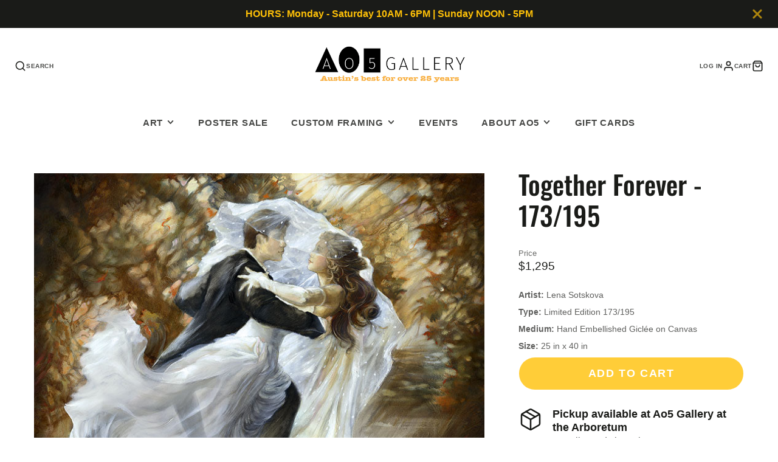

--- FILE ---
content_type: text/css
request_url: https://ao5gallery.com/cdn/shop/t/37/assets/core.css?v=148270668477665002591744511714
body_size: 968
content:
/** Shopify CDN: Minification failed

Line 540:29 Expected "}" to go with "{"

**/
.stretched-link {
    width: 100%;
    height: 100%;
    top: 0;
    left: 0;
    position: absolute;
}

*,
*::before,
*::after {
    box-sizing: border-box;
}

:root {
    font-size: var(--font-size-base);
}

@media (prefers-reduced-motion: no-preference) {
    :root {
        scroll-behavior: smooth;
    }
}

body {
    margin: 0;
    font-family: var(--font-body-family);
    font-size: var(--font-size-base);
    font-weight: var(--font-body-weight);
    line-height: var(--line-height-base);
    color: rgba(var(--color-text), 1);
    background-color: rgba(var(--color-background), 1);
    -webkit-text-size-adjust: 100%;
    -webkit-tap-highlight-color: rgba(0, 0, 0, 0);
}

hr {
    margin: var(--spacer) 0;
    color: inherit;
    background-color: currentColor;
    border: 0;
    opacity: 0.25;
    height: 1px;
}

iframe {
    border: 0;
}

[hidden] {
    display: none !important;
}

.stretched-link {
    width: 100%;
    height: 100%;
    top: 0;
    left: 0;
    position: absolute;
}

h6, h5, h4, h3, h2, .h2, h1 {
    margin-top: 0;
    margin-bottom: var(--spacer-50);
    font-weight: var(--font-body-weight-bold);
    line-height: 1.2;
}

h1 {
    font-size: calc(var(--font-size-base) * 2.5);
}

h2, .h2 {
    font-size: calc(var(--font-size-base) * 2);
}

h3 {
    font-size: calc(var(--font-size-base) * 1.75);
}

h4 {
    font-size: calc(var(--font-size-base) * 1.5);
}

h5 {
    font-size: calc(var(--font-size-base) * 1.25);
}

h6 {
    font-size: calc(var(--font-size-base) * 1);
}

p {
    margin-top: 0;
    margin-bottom: var(--spacer);
}

abbr[title],
abbr[data-bs-original-title] {
    text-decoration: underline dotted;
    cursor: help;
    text-decoration-skip-ink: none;
}

address {
    margin-bottom: var(--spacer);
    font-style: normal;
    line-height: inherit;
}

blockquote {
    margin: 0 0 var(--spacer);
}

b,
strong {
    font-weight: var(--font-body-weight-bold);
}

small {
    font-size: calc(var(--font-size-base) * 0.875);
}

a {
    color: rgb(var(--color-link));
}

a:hover {
    color: rgb(var(--color-link));
}

a:not([href]):not([class]), a:not([href]):not([class]):hover {
    color: inherit;
    text-decoration: none;
}

.stretched-link {
    width: 100%;
    height: 100%;
    top: 0;
    left: 0;
    position: absolute;
}

ol,
ul {
    padding-left: calc(var(--spacer) * 2);
}

ol,
ul,
dl {
    margin-top: 0;
    margin-bottom: var(--spacer);
}

ol ol,
ul ul,
ol ul,
ul ol {
    margin-bottom: 0;
}

dt {
    font-weight: var(--font-body-weight-bold);
}

dd {
    margin-bottom: calc(var(--spacer) * 0.5);
    margin-left: 0;
}

.stretched-link {
    width: 100%;
    height: 100%;
    top: 0;
    left: 0;
    position: absolute;
}

.\#section.\@spaced.\@color-scheme\:default {
    margin-top: 4.5rem;
    margin-bottom: 4.5rem;
}

.\#section.\@spaced:not(.\@color-scheme\:default) {
    padding-top: 4.5rem;
    padding-bottom: 4.5rem;
}

.\#section.\@bg\:alt {
    background-color: #f2f2f2;
}

.\#section.\@bg\:dark {
    background-color: #1a1a1a;
}

.\#section.\@bg\:primary {
    background-color: rgb(var(--color-base-accent-1));
}

.\#section.\@color-scheme\:default {
    color: rgba(var(--color-text), 1);
    background-color: rgba(var(--color-background), 1);
}

.\#section.\@color-scheme\:alt {
    color: rgba(var(--color-text), 1);
    background-color: rgba(var(--color-alt-background), 1);
}

.\#section.\@color-scheme\:invert {
    color: rgba(var(--color-background), 1);
    background-color: rgba(var(--color-text), 1);
}

.\#section.\@color-scheme\:accent {
    color: rgba(var(--color-accent-c), 1);
    background-color: rgba(var(--color-accent), 1);
}

.\#section-header {
    padding-left: 3rem;
    padding-right: 3rem;
    margin-bottom: calc(var(--spacer) * 3);
}

.\#section-header .\#hero {
    margin: 0;
    width: 100%;
}

.\#section-header .\#section-button {
    margin-top: 1rem;
    padding: 0;
}

@media (min-width: 992px) {
    .\#section-header.\@side-button {
        display: flex;
        justify-content: space-between;
        align-items: flex-end;
    }

    .\#section-header.\@side-button .\#section-button {
        flex-shrink: 0;
    }
}

.\#section-button {
    --text-align: var(--section-button-align, center);
    margin-top: calc(var(--spacer) * 2.5);
    padding-left: 3rem;
    padding-right: 3rem;
    text-align: var(--text-align);
}

table {
    caption-side: bottom;
    border-collapse: collapse;
}

th {
    text-align: inherit;
    text-align: -webkit-match-parent;
}

thead,
tbody,
tfoot,
tr,
td,
th {
    border-color: inherit;
    border-style: solid;
    border-width: 0;
}

.hide-loading {
    display: none;
}

.strip-link {
    text-decoration: none;
    color: inherit;
}

.strip-link:hover {
    text-decoration: none;
    color: inherit;
}

.flex, .flex-between-center, .flex-center {
    display: flex;
}

.flex-center {
    justify-content: center;
    align-items: center;
}

.flex-between-center {
    justify-content: space-between;
    align-items: center;
}

.block, .stretched-link {
    display: block;
}

.stretched-link {
    z-index: 20;
}

.text-center {
    text-align: center;
}

.text-center {
    text-align: center;
}

.text-left {
    text-align: left;
}

.text-right {
    text-align: right;
}

.visually-hidden {
    position: absolute !important;
    overflow: hidden;
    width: 1px;
    height: 1px;
    margin: -1px;
    padding: 0;
    border: 0;
    clip: rect(0 0 0 0);
    word-wrap: normal !important;
}

@media (max-width: 991px) {
    .mobile-visually-hidden {
        position: absolute !important;
        overflow: hidden;
        width: 1px;
        height: 1px;
        margin: -1px;
        padding: 0;
        border: 0;
        clip: rect(0 0 0 0);
        word-wrap: normal !important;
    }
}

@media (min-width: 992px) {
    .desktop-visually-hidden {
        position: absolute !important;
        overflow: hidden;
        width: 1px;
        height: 1px;
        margin: -1px;
        padding: 0;
        border: 0;
        clip: rect(0 0 0 0);
        word-wrap: normal !important;
    }
}

.list-unstyled {
    list-style: none;
    margin: 0;
    padding: 0;
}

.details-reset > summary {
    list-style: none;
    cursor: pointer;
}

.details-reset > summary::marker {
    display: none;
}

.details-reset > summary::-webkit-details-marker {
    display: none;
}

.\#icon {
    color: inherit;
    fill: currentColor;
    width: calc(var(--spacer) * 1.7);
    height: calc(var(--spacer) * 1.7);
    stroke-width: 1.5;
    vertical-align: top;
}

.\#list.\@unstyled {
    list-style: none;
    margin: 0;
    padding: 0;
}

.\#list.\@horizontal.\@spacing\:100 > li:not(:last-child) {
    margin-right: calc(var(--spacer) * 1);
}

.\#list.\@horizontal.\@spacing\:50 > li:not(:last-child) {
    margin-right: calc(var(--spacer) * 0.5);
}

.\#list.\@horizontal.\@spacing\:30 > li:not(:last-child) {
    margin-right: calc(var(--spacer) * 0.3);
}

.\#list.\@horizontal > li {
    display: inline-block;
}

.list-unstyled {
    list-style: none;
    margin: 0;
    padding: 0;
}

.uppercase {
    text-transform: uppercase;
}

.bold {
    font-weight: var(--font-body-weight-bold);
}

.padded {
    padding-left: calc(var(--spacer) * 3.5);
    padding-right: calc(var(--spacer) * 3.5);
    padding-top: calc(var(--spacer) * 3);
    padding-bottom: calc(var(--spacer) * 3);
}

.m0 {
    margin: 0;
}

.overflow-hidden {
    overflow: hidden;
}

body.preload * {
    transition: none !important;
}

.heading-font {
    font-family: var(--font-heading-family);
    font-style: var(--font-heading-style);
    font-weight: var(--font-heading-weight);
    text-transform: var(--headings-text-transfrom, none);
}

@media (min-width: 992px) {
    .hide-desktop,
.desktop-hidden {
        display: none !important;
    }
}

@media (max-width: 991px) {
    .hide-mobile,
.mobile-hidden {
        display: none !important;
    }
}

.text-left {
    text-align: left;
}

.text-center {
    text-align: center;
}

.text-right {
    text-align: right;
}

.link {
    display: inline;
    cursor: pointer;
    text-decoration: underline;
}

@media (min-width: 992px) {
    .sticky-top {
        position: sticky;
        top: var(--sticky-header-offset, 0);
        transition: 0.3s;
    }
}

select > option {
    background: white !important;
    color: #4d4d4d !important;
}

html.no-js .no-js-hidden {
    display: none !important;
}

.shopify-section--announcement-bar-section {
    position: relative;
    z-index: 22;
}

.shopify-section--main-header-section {
    position: relative;
    z-index: 21;
}

.shopify-section--main-header-section ~ .shopify-section--announcement-bar-section {
    z-index: 20;
}

.product-section {
    position: relative;
    z-index: 20;
}

.product-section + .product-section {
    z-index: 19;
}

.hidden {
    display: none !important;

--- FILE ---
content_type: text/css
request_url: https://ao5gallery.com/cdn/shop/t/37/assets/modal.css?v=177653968270597849201744497311
body_size: -164
content:
@keyframes show{0%{opacity:0;transform:translate3d(0,-100px,0)}to{opacity:1;transform:translateZ(0)}}@keyframes hide{to{opacity:0;transform:translate3d(0,-100px,0)}0%{opacity:1;transform:translateZ(0)}}.\#modal-popup{display:none;position:fixed;top:0;left:0;width:100%;height:100%;transition:var(--transition);z-index:9999}.\#modal-popup[closing]{display:block}.\#modal-popup[closing] .\#modal-popup-stage{animation:hide .3s}.\#modal-popup[opened]{display:block}.\#modal-popup[opened] .\#modal-popup-stage{transform:translateZ(0);opacity:1;animation:show .3s}.\#modal-popup[opened] .\#modal-popup-overlay{opacity:1}.\#modal-popup[opened] .\#modal-popup-layout{pointer-events:auto}.\#modal-popup[loading] .\#modal-popup-layout{display:none}.\#modal-popup[loading] .\#modal-popup-spinner{display:block}.\#modal-popup.\@layout\:default .\#modal-popup-layout{background:rgba(var(--color-background),1);width:80%;overflow-y:auto;top:50%;left:50%;transform:translate(-50%,-50%);max-height:95vh}.\#modal-popup.\@layout\:small .\#modal-popup-layout{background:rgba(var(--color-background),1);width:min(95%,450px);overflow-y:auto;top:50%;left:50%;transform:translate(-50%,-50%);max-height:95vh}.\#modal-popup.\@layout\:search-bar .\#modal-popup-layout{width:min(90%,600px);top:calc(var(--spacer) * 2);margin:0 auto}.\#modal-popup.\@layout\:full .\#modal-popup-layout{width:100%;height:100vh;height:-webkit-fill-available;background:rgba(var(--color-background),1)}.\#modal-popup.\@layout\:full .\#modal-popup-close{color:rgba(var(--color-text),1)}.\#modal-popup.\@layout\:sidebar .\#modal-popup-layout{width:min(600px,85%);margin-left:auto;height:100vh;height:-webkit-fill-available;background:rgba(var(--color-background),1);overflow-y:auto}.\#modal-popup.\@layout\:sidebar .\#modal-popup-content{height:100%}.\#modal-popup.\@layout\:sidebar .\#modal-popup-close{color:rgba(var(--color-text),1)}.\#modal-popup-spinner{position:absolute;top:50%;left:50%;transform:translate(-50%,-50%);display:none;z-index:99}.\#modal-popup-overlay{opacity:0;z-index:1;position:absolute;top:0;left:0;width:100%;height:100%;background:#000c;transition:var(--transition)}.\#modal-popup-stage{z-index:2;position:absolute;top:0;left:0;width:100%;height:100%;transform:translate3d(0,-10%,0);pointer-events:none;transition:var(--transition);opacity:0}.\#modal-popup-layout{z-index:2;position:relative}.\#modal-popup-close{cursor:pointer;position:absolute;top:0;right:0;z-index:4;background:none;border:none;padding:calc(var(--spacer) * 1.25);color:rgba(var(--color-background),1)}.\#modal-popup-close .\#icon{stroke-width:3}.\#modal-popup-loading{position:absolute;top:50%;left:50%;transform:translate(-50%,-50%);z-index:3;display:none}.\#modal-popup-content{position:relative;min-height:100%}
/*# sourceMappingURL=/cdn/shop/t/37/assets/modal.css.map?v=177653968270597849201744497311 */


--- FILE ---
content_type: text/javascript; charset=utf-8
request_url: https://ao5gallery.com/products/together-forever.js
body_size: 247
content:
{"id":4576402505841,"title":"Together Forever - 173\/195","handle":"together-forever","description":"","published_at":"2020-09-23T12:54:37-05:00","created_at":"2020-09-23T12:54:38-05:00","vendor":"Sotskova","type":"Limited Edition:Canvas","tags":["artist:Sotskova","genre: Figurative"],"price":129500,"price_min":129500,"price_max":129500,"available":true,"price_varies":false,"compare_at_price":null,"compare_at_price_min":0,"compare_at_price_max":0,"compare_at_price_varies":false,"variants":[{"id":32067525410929,"title":"Default Title","option1":"Default Title","option2":null,"option3":null,"sku":"","requires_shipping":true,"taxable":true,"featured_image":null,"available":true,"name":"Together Forever - 173\/195","public_title":null,"options":["Default Title"],"price":129500,"weight":272609,"compare_at_price":null,"inventory_management":"shopify","barcode":"","requires_selling_plan":false,"selling_plan_allocations":[]}],"images":["\/\/cdn.shopify.com\/s\/files\/1\/0274\/2140\/9393\/products\/TogetherForever-LE-25x40.jpg?v=1600889656"],"featured_image":"\/\/cdn.shopify.com\/s\/files\/1\/0274\/2140\/9393\/products\/TogetherForever-LE-25x40.jpg?v=1600889656","options":[{"name":"Title","position":1,"values":["Default Title"]}],"url":"\/products\/together-forever","media":[{"alt":null,"id":7638498574449,"position":1,"preview_image":{"aspect_ratio":1.598,"height":488,"width":780,"src":"https:\/\/cdn.shopify.com\/s\/files\/1\/0274\/2140\/9393\/products\/TogetherForever-LE-25x40.jpg?v=1600889656"},"aspect_ratio":1.598,"height":488,"media_type":"image","src":"https:\/\/cdn.shopify.com\/s\/files\/1\/0274\/2140\/9393\/products\/TogetherForever-LE-25x40.jpg?v=1600889656","width":780}],"requires_selling_plan":false,"selling_plan_groups":[]}

--- FILE ---
content_type: text/javascript
request_url: https://ao5gallery.com/cdn/shop/t/37/assets/predictive-search-input.js?v=165234164952657305661744497316
body_size: -278
content:
(async()=>{const{debounce,parseHTML}=await import(window.theme.modules.utils),baseComponent=await import(window.theme.modules.baseComponent);customElements.define("predictive-search-input",class extends baseComponent.default{elements={input:'input[name="q"]',results:"[data-results]"};minChars=3;render(){this.sources=this.getAttribute("sources").split(",").filter(Boolean),this.$input.setAttribute("autocomplete","off"),this.$input.focus(),this.$input.addEventListener("input",debounce(this._inputHandler.bind(this),300).bind(this))}_inputHandler(e){this.searchQuery=this.$input.value.trim(),this.searchQuery.length>=this.minChars?this._getSearchResults():this._cleanResults()}_getSearchResults(){const query=`q=${window.encodeURIComponent(this.searchQuery)}`,type=`${window.encodeURIComponent("resources[type]")}=${this.sources.join(",")}`,available=`${window.encodeURIComponent("resources[options][unavailable_products]")}=${this.hasAttribute("only-stock-products")?"hide":"last"}`,limit=`${window.encodeURIComponent("resources[limit]")}=${this.getAttribute("results-limit")}`;fetch(`${window.theme.routes.predictiveSearch}?${[query,type,limit,available,"section_id=predictive-search"].join("&")}`).then(res=>{if(res.ok)return res.text()}).then(text=>{const resultsMarkup=parseHTML(text).querySelector("#shopify-section-predictive-search");resultsMarkup?this.$results.replaceChildren(resultsMarkup):this._cleanResults()})}_cleanResults(){this.$results.replaceChildren()}})})();
//# sourceMappingURL=/cdn/shop/t/37/assets/predictive-search-input.js.map?v=165234164952657305661744497316


--- FILE ---
content_type: text/javascript
request_url: https://ao5gallery.com/cdn/shop/t/37/assets/product-selling-plan.js?v=156375945046715567101744497327
body_size: -266
content:
(async()=>{const baseComponent=await import(window.theme.modules.baseComponent),SELECTOR_INPUT='input[name="selling_plan"]';customElements.define("selling-plan",class extends baseComponent.default{render(){this._getSellingPlanInput(),this._handleSubscriptions()}_getSellingPlanInput(){const parentSection=this._getParentSection();this.$sellingPlanInput=parentSection?.querySelector(SELECTOR_INPUT)}_getParentSection(){return document.getElementById(`shopify-section-${this.sectionId}`)}_handleSubscriptions(){this.$sellingPlanInput&&(this.currentSellingPlanId=this.$sellingPlanInput.value,this._watchInput())}_watchInput=function(){this._observeInputValueChange(),this.$sellingPlanInput.addEventListener("change",this._handleSellingPlanChange.bind(this))};_observeInputValueChange=()=>{this.observer=new MutationObserver(this._handleMutations.bind(this)),this.observer.observe(this.$sellingPlanInput,{attributes:!0,childList:!1,subtree:!1})};_handleMutations(mutationsList){const valueChanged=mutationsList.find(mutation=>mutation.type==="attributes"&&mutation.attributeName==="value");valueChanged&&this._handleSellingPlanChange(valueChanged)}async _handleSellingPlanChange({target}){const newSellingPlanId=target.value;newSellingPlanId!==this.currentSellingPlanId&&(this.currentSellingPlanId=newSellingPlanId,this.forwardEvent("sellingPlanChange",{sellingPlanId:this.currentSellingPlanId}))}disconnect(){this.observer?.disconnect()}})})();
//# sourceMappingURL=/cdn/shop/t/37/assets/product-selling-plan.js.map?v=156375945046715567101744497327
